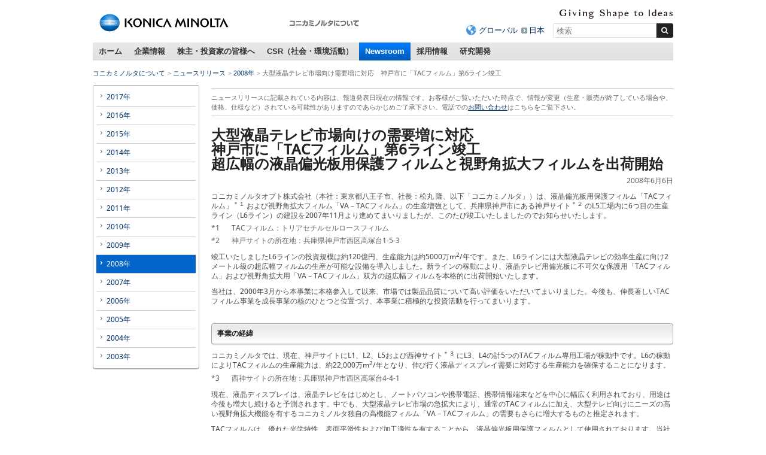

--- FILE ---
content_type: text/html
request_url: https://www.konicaminolta.jp/about/release/2008/0606_01_01.html
body_size: 5715
content:
<!DOCTYPE html>
<html lang="ja">
<head>
<meta charset="utf-8" />
<!-- +++ local-meta +++ -->
<!-- +++ /local-meta +++ -->
<title>大型液晶テレビ市場向け需要増に対応　神戸市に「TACフィルム」第6ライン竣工 | コニカミノルタ</title>
<link rel="icon" href="/favicon.ico">
<!-- START OF SmartSource Data Collector TAG -->
<!-- Google Tag Manager -->
<script>(function(w,d,s,l,i){w[l]=w[l]||[];w[l].push({'gtm.start':
new Date().getTime(),event:'gtm.js'});var f=d.getElementsByTagName(s)[0],
j=d.createElement(s),dl=l!='dataLayer'?'&l='+l:'';j.async=true;j.src=
'https://www.googletagmanager.com/gtm.js?id='+i+dl;f.parentNode.insertBefore(j,f);
})(window,document,'script','dataLayer','GTM-W6QPBH5');</script>
<!-- End Google Tag Manager -->
<!-- END OF SmartSource Data Collector TAG -->
<link rel="canonical" href="https://www.konicaminolta.jp/about/release/2008/0606_01_01.html" />

<!--[if lt IE 9]>
<script src="//html5shiv.googlecode.com/svn/trunk/html5.js"></script>
<![endif]-->
<script src="/common/unchangeable/js/DOMAssistantCompressed-2.8.js"></script>
<script src="/common/unchangeable/js/selectivizr-min.js"></script>
<script src="/common/unchangeable/js/kmjslib.js"></script>
<link rel="stylesheet" href="/common/unchangeable/css/basic.css" />
<link rel="stylesheet" href="/common/unchangeable/css/globalnav.css" />
<link rel="stylesheet" href="/common/changeable/config/ja_config.css" />
<link rel="stylesheet" href="/common/unchangeable/css/print.css" media="print" />
<script src="/component/c_common/js/jquery-1.7.1.min.js"></script>
<script src="/component/c_common/js/component.js"></script>
<link rel="stylesheet" href="/component/c_common/css/component.css" />
<link rel="stylesheet" href="/component/c_common/css/jp_config.css" />
<!-- +++ local-script +++ -->
<link rel="stylesheet" type="text/css" href="/about/release/css/hjs_release.css" media="screen, print">
<link rel="stylesheet" type="text/css" href="/about/release/css/release.css" media="screen,print" />
<link rel="alternate" type="application/rss+xml" title="コニカミノルタ 最新プレスリリース(RSS)" href="/about/release/release.rdf">
<!-- +++ /local-script +++ -->
<!-- START OF SmartSource Data Collector TAG -->

<!-- END OF SmartSource Data Collector TAG -->
<!-- MF3.0CSS -->
<link href="https://ce.mf.marsflag.com/latest/css/mf-search.css" rel="stylesheet" type="text/css" media="all" charset="UTF-8">
<!-- MF3.0CSS ここまで -->
<!-- MF3.02011テンプレートCSS -->
<link rel="stylesheet" href="/shared/unchangeable/css/mf-search-window-2011.css">
<!-- MF3.02011テンプレートCSS ここまで -->
</head>
<body>
<!-- START OF SmartSource Data Collector TAG -->
<!-- Google Tag Manager (noscript) -->
<noscript><iframe src="https://www.googletagmanager.com/ns.html?id=GTM-W6QPBH5"
height="0" width="0" style="display:none;visibility:hidden"></iframe></noscript>
<!-- End Google Tag Manager (noscript) -->
<!-- END OF SmartSource Data Collector TAG -->


<div id="pagetop"><a id="anchorPagetop"></a></div>

<div id="skipLink">
<a href="#anchorContents" accesskey="c">このページの本文へ移動します</a>
<!-- / #skipLink --></div>

<div id="wrapper">

<header>

<div class="svgSwitch">
<div class="leftBox">
<h1><a href="/"><img src="/common/unchangeable/img/identity01g.svg" alt="コニカミノルタ"></a></h1>
<p class="siteNameFull"><img src="/about/img/businesssiteName_ja_about01.png" width="240" height="32" alt="コニカミノルタについて"></p>
<!-- / .leftBox --></div>
<div class="rightBox">
<div class="langBox">
<p class="communicationMessage"><img src="/common/unchangeable/img/text_identity_en.svg" alt="Giving Shape to Ideas"></p>
<!-- / .langBox --></div>
<div class="searchBox">
<ul>
<li class="global"><a href="//www.konicaminolta.com/selector/index.html">グローバル</a></li>
<li><a href="/">日本</a></li>
</ul>
<div class="mf_finder_container">
<mf-search-box 
ajax-url="https://finder.api.mf.marsflag.com/api/v1/finder_service/documents/6ae5060d/search"
serp-url="https://www.konicaminolta.com/jp-ja/newsroom/search/result.html#/"
placeholder="検索"
category-csv="Newsroom"
category-default="Newsroom"
options-hidden doctype-hidden submit-text="">
</mf-search-box>
</div>
<!-- / .searchBox --></div>
<!-- / .rightBox --></div>
<!-- / .svgSwitch --></div>
<script>svgSwitch()</script>
</header>



<!-- +++ globalNav +++ -->


<nav class="globalNav">
<ul>
<li><a href="/about/index.html">ホーム</a></li>
<li><a href="/about/corporate/index.html">企業情報</a></li>
<li><a href="https://www.konicaminolta.com/jp-ja/investors/index.html">株主・投資家の皆様へ</a></li>
<li><a href="/about/csr/index.html">CSR（社会・環境活動） </a></li>
<li class="current"><a href="https://www.konicaminolta.com/jp-ja/newsroom/index.html">Newsroom</a></li>
<li><a href="https://www.konicaminolta.com/jp-ja/recruit/index.html">採用情報</a></li>
<li><a href="https://www.konicaminolta.com/jp-ja/research/index.html">研究開発</a></li>
</ul>
<!-- / .globalNav --></nav>

<!-- +++ globalNav +++ -->


<div id="navcontainer">
<ul id="navlist">
<li><a href="/about/index.html">コニカミノルタについて</a></li>
<li><a href="/about/release/index.html">ニュースリリース</a></li>
<li><a href="../press_08.html">2008年</a></li>
<li>大型液晶テレビ市場向け需要増に対応　神戸市に「TACフィルム」第6ライン竣工</li>
</ul>
</div>

<div id="contentsArea" class="column incListNav">
<div id="sideEnclosingArea">
<article id="anchorContents">

<!--<h1>ニュースリリース</h1>-->

<div class="line">
<div class="borderBlock01" style="margin-bottom:1em;">
<p><span class="imageCaption">ニュースリリースに記載されている内容は、報道発表日現在の情報です。お客様がご覧いただいた時点で、情報が変更（生産・販売が終了している場合や、価格、仕様など）されている可能性がありますのであらかじめご了承下さい。電話での<a href="/about/contact/index.html">お問い合わせ</a>はこちらをご覧下さい。</span></p>
</div>
</div>





<!--     contents     -->



<h1>大型液晶テレビ市場向けの需要増に対応<br>
神戸市に「TACフィルム」第6ライン竣工<br>
超広幅の液晶偏光板用保護フィルムと視野角拡大フィルムを出荷開始</h1>

<div class="line">
<p class="note">2008年6月6日</p>
<!--/.line--></div>

<div class="line">
<p>コニカミノルタオプト株式会社（本社：東京都八王子市、社長：松丸 隆、以下「コニカミノルタ」）は、液晶偏光板用保護フィルム「TACフィルム」<sup>＊１ </sup>および視野角拡大フィルム「VA－TACフィルム」の生産増強として、兵庫県神戸市にある神戸サイト<sup>＊２ </sup>のL5工場内に6つ目の生産ライン（L6ライン）の建設を2007年11月より進めてまいりましたが、このたび竣工いたしましたのでお知らせいたします。</p>
<dl class="notation wide">
<dt>*1</dt><dd>TACフィルム：トリアセチルセルロースフィルム</dd>
<dt>*2</dt><dd>神戸サイトの所在地：兵庫県神戸市西区高塚台1-5-3</dd>
</dl>
<p>竣工いたしましたL6ラインの投資規模は約120億円、生産能力は約5000万m<sup>2</sup>/年です。また、L6ラインには大型液晶テレビの効率生産に向け2メートル級の超広幅フィルムの生産が可能な設備を導入しました。新ラインの稼動により、液晶テレビ用偏光板に不可欠な保護用「TACフィルム」および視野角拡大用「VA－TACフィルム」双方の超広幅フィルムを本格的に出荷開始いたします。</p>
<p>当社は、2000年3月から本事業に本格参入して以来、市場では製品品質について高い評価をいただいてまいりました。今後も、伸長著しいTACフィルム事業を成長事業の核のひとつと位置づけ、本事業に積極的な投資活動を行ってまいります。</p>
<!--/.line--></div>

<div class="line">
<h2><span>事業の経緯</span></h2>
<p>コニカミノルタでは、現在、神戸サイトにL1、L2、L5および西神サイト<sup>＊３ </sup>にL3、L4の計5つのTACフィルム専用工場が稼動中です。L6の稼動によりTACフィルムの生産能力は、約22,000万m<sup>2</sup>/年となり、伸び行く液晶ディスプレイ需要に対応する生産能力を確保することになります。</p>
<dl class="notation wide">
<dt>*3</dt><dd>西神サイトの所在地：兵庫県神戸市西区高塚台4-4-1</dd>
</dl>
<p>現在、液晶ディスプレイは、液晶テレビをはじめとし、ノートパソコンや携帯電話、携帯情報端末などを中心に幅広く利用されており、用途は今後も増大し続けると予測されます。中でも、大型液晶テレビ市場の急拡大により、通常のTACフィルムに加え、大型テレビ向けにニーズの高い視野角拡大機能を有するコニカミノルタ独自の高機能フィルム「VA－TACフィルム」の需要もさらに増大するものと推定されます。</p>
<p>TACフィルムは、優れた光学特性、表面平滑性および加工適性を有することから、液晶偏光板用保護フィルムとして使用されております。当社は長年培ってきたフィルムの開発・生産技術をTACフィルムへ応用し、さらに高度な技術を用いた高機能製品を開発することにも成功いたしております。供給先となる液晶偏光板メーカー各社からは品質の安定性をご評価いただき、供給量ならびに生産量とも拡大してまいりました。今後も需要の伸びに応じて生産を増強してまいります。</p>
<!--/.line--></div>

<div class="line">
<h2><span>竣工した新生産ライン（L6）の概要</span></h2>
<table  border="1">
<col width="30%">
<col width="70%">
<tbody>
<tr>
<th>（1）建設地</th>
<td>兵庫県神戸市西区高塚台1－5－3　L5工場内</td>
</tr>
<tr>
<th>（2）投資規模</th>
<td>約120億円</td>
</tr>
<tr>
<th>（3）生産品目</th>
<td>液晶偏光板用保護フィルム「TACフィルム」<br>
視野角拡大フィルム「VA－TACフィルム」</td>
</tr>
<tr>
<th>（4）生産能力</th>
<td>約5,000万m<sup>2</sup>/年</td>
</tr>
<tr>
<th>（5）竣工</th>
<td>2008年6月</td>
</tr>
</tbody>
</table>
<!--/.line--></div>

<!--     /contents     -->
<!--/contentsArea-->




</article>
<!--/#sideEnclosingArea--></div>

<div id="navEnclosingArea">
<nav class="listNav">
<ul>
<li><a href="/about/release/press_17.html" class="touchHover">2017年</a></li><li><a href="/about/release/press_16.html" class="touchHover">2016年</a></li><li><a href="/about/release/press_15.html" class="touchHover">2015年</a></li><li><a href="/about/release/press_14.html" class="touchHover">2014年</a></li><li><a href="/about/release/press_13.html" class="touchHover">2013年</a></li><li><a href="/about/release/press_12.html" class="touchHover">2012年</a></li><li><a href="/about/release/press_11.html" class="touchHover">2011年</a></li><li><a href="/about/release/press_10.html" class="touchHover">2010年</a></li><li><a href="/about/release/press_09.html" class="touchHover">2009年</a></li><li class="current"><a href="/about/release/press_08.html" class="touchHover">2008年</a></li><li><a href="/about/release/press_07.html" class="touchHover">2007年</a></li><li><a href="/about/release/press_06.html" class="touchHover">2006年</a></li><li><a href="/about/release/press_05.html" class="touchHover">2005年</a></li><li><a href="/about/release/press_04.html" class="touchHover">2004年</a></li><li><a href="/about/release/press_03.html" class="touchHover">2003年</a></li>
</ul>
</nav>
<!--/#navEnclosingArea--></div>

<!--/#contentsArea--></div>

<div class="footerBacktop">
<p><a href="#anchorPagetop">ページトップへ戻る</a></p>
<!--/.line--></div>

<footer>

<article>
<ul class="leftNav">
<li><a href="https://www.konicaminolta.com/jp-ja/siteinfo/terms.html" target="_blank">サイトのご利用について</a></li>
<li><a href="https://www.konicaminolta.com/jp-ja/siteinfo/privacypolicy.html" target="_blank">個人情報保護方針</a></li>
<li><a href="https://www.konicaminolta.com/jp-ja/siteinfo/sitemap.html" target="_blank">サイトマップ</a></li>
</ul>
<ul class="rightNav">
<li><a href="/about/index.html">コニカミノルタグループについて</a></li>
<li><a href="/about/csr/index.html">CSR（社会・環境活動）</a></li>
</ul>
</article>
<p class="copyright"><small>&copy;2011-<script class="latest-year">
<!--
(function(){var b=new Date();var c=document;c.addEventListener("DOMContentLoaded",function(){c.querySelector(".latest-year").insertAdjacentHTML("beforebegin",b.getFullYear())},false)})();
-->
</script> Konica Minolta, Inc.</small></p>

<!-- Start of Konica Inc._LinkedInInsightTag -->
<script type="text/javascript">
  _bizo_data_partner_id = "7603";
</script>
<script type="text/javascript">
(function() {
  var s = document.getElementsByTagName("script")[0];
  var b = document.createElement("script");
  b.type = "text/javascript";
  b.async = true;
  b.src = (window.location.protocol === "https:" ? "https://sjs" : "http://js") + ".bizographics.com/insight.min.js";
  s.parentNode.insertBefore(b, s);
})();
</script>
<noscript>
  <img height="1" width="1" alt="" style="display:none;" src="//www.bizographics.com/collect/?pid=7603&fmt=gif" />
</noscript>
<!-- end of Konica Inc._LinkedInInsightTag -->

<!-- User Insight PCDF Code Start : konicaminolta.jp -->
<script type="text/javascript">
<!--
var _uic = _uic ||{}; var _uih = _uih ||{};_uih['id'] = 52065;
_uih['lg_id'] = '';
_uih['fb_id'] = '';
_uih['tw_id'] = '';
_uih['uigr_1'] = ''; _uih['uigr_2'] = ''; _uih['uigr_3'] = ''; _uih['uigr_4'] = ''; _uih['uigr_5'] = '';
_uih['uigr_6'] = ''; _uih['uigr_7'] = ''; _uih['uigr_8'] = ''; _uih['uigr_9'] = ''; _uih['uigr_10'] = '';

/* DO NOT ALTER BELOW THIS LINE */
/* WITH FIRST PARTY COOKIE */
(function() {
var bi = document.createElement('scri'+'pt');bi.type = 'text/javascript'; bi.async = true;
bi.src = ('https:' == document.location.protocol ? 'https://bs' : 'http://c') + '.nakanohito.jp/b3/bi.js';
var s = document.getElementsByTagName('scri'+'pt')[0];s.parentNode.insertBefore(bi, s);
})();
//-->
</script>
<!-- User Insight PCDF Code End : konicaminolta.jp -->
</footer>

<!-- / #wrapper --></div>

<!-- START OF SmartSource Data Collector TAG -->

<!-- END OF SmartSource Data Collector TAG -->

<!-- MF3.0JS-->
<script src="https://ce.mf.marsflag.com/latest/js/mf-search.js" charset="UTF-8"></script>
<!-- MF3.0JS ここまで -->
</body>

</html>

--- FILE ---
content_type: text/css
request_url: https://www.konicaminolta.jp/common/changeable/config/ja_config.css
body_size: 920
content:
@charset "utf-8";
/* ------------------------- TOC
body
header
footer


------------------------- */
/* ============================== font-family, font-size */
header,
footer {
	font-size: 83%;
	line-height: 1.3;
}
/*
header .langBox,
header .searchBox a,
header form,
.mainImageArea,
.businessSolutionBlock,
#otherBusinessBlock,
.informationBlock,
.imageBlock,
.shortcutLinkBlock,
nav.globalNav,
footer{
	font-family:"\FF2D\FF33\20\FF30\30B4\30B7\30C3\30AF", "\30e1\30a4\30ea\30aa", "\30D2\30E9\30AE\30CE\89D2\30B4\20\50\72\6F\20\57\33", sans-serif;
}
*/
header .langBox,
header .searchBox a,
header form,
footer{
	font-family:'Open Sans', 'Arial', 'メイリオ', 'Meiryo', sans-serif;
}
.mainImageArea,
.businessSolutionBlock,
#otherBusinessBlock,
.informationBlock,
.imageBlock,
.shortcutLinkBlock,
nav.globalNav {
	font-family:"\FF2D\FF33\20\FF30\30B4\30B7\30C3\30AF", "\30e1\30a4\30ea\30aa", "\30D2\30E9\30AE\30CE\89D2\30B4\20\50\72\6F\20\57\33", sans-serif;
}

header .searchBox{
	line-height:1.1;
}

.mainImageArea,
.businessSolutionBlock,
#otherBusinessBlock,
.informationBlock,
.imageBlock,
.shortcutLinkBlock{
	line-height: 1.3;
}

nav.globalNav{
	line-height: 16px;
}

/* subwindow */
article.contentsArea section h1.withCaption,
article.contentsArea section p.category,
.subContentsBox{
	font-family:  "ＭＳ Ｐゴシック", "MS PGothic", "メイリオ", Meiryo,"ヒラギノ角ゴ", "Hiragino Kaku Gothic", "ヒラギノ角ゴ Pro W3", "Hiragino Kaku Gothic Pro W3", sans-serif;
}

html>/**/ header,
html>/**/ footer {
	font-size: 12px;
}


/* ============================== header */
/* leftBox */
header .leftBox {
	width: 556px;
}
/* rightBox */
header .rightBox {
	width: 409px;	
}
/* for IE7-9 */
.msie header .rightBox .searchBox ul li.current {
	padding-left: 5px;
	padding-right: 0;
}
/* imgRight */
.msie .informationBlock .topicsBox p.imgRight {
	top: 6px;
}
/* Firefox */
.firefox header .rightBox .langBox ul.lang{
	margin-top:-2px;
}
.firefox header .rightBox .searchBox ul{
	padding: 9px 0 1px;
}

/* ============================== footer */
/* leftNav */
footer article .leftNav {
	width: 34.5em;
}
/* rightNav */
footer article .rightNav {
	width: 35.1em;
}

.msie9 header .rightBox .searchBox ul li.global,
.msie8 header .rightBox .searchBox ul li.global {
	padding-top: 3px;
	background-position-y: bottom;
}


--- FILE ---
content_type: text/css
request_url: https://www.konicaminolta.jp/about/release/css/hjs_release.css
body_size: 939
content:
/* Captions of Images */
.imageLayoutBlock06a p.imageArea,
.imageLayoutBlock05a p.imageArea {
	text-align:center;
}
.imageLayoutBlock06a p.imageArea span.hjsCap01,
.imageLayoutBlock05a p.imageArea span.hjsCap01 {
	width:135px;
	display:block;
	text-align:left;
}
.imageLayoutBlock06a p.imageArea span.hjsCap02,
.imageLayoutBlock05a p.imageArea span.hjsCap02 {
	width:253px;
	display:block;
	margin-left:auto;
	margin-right:auto;
}
*:first-child+html .imageLayoutBlock06a p.imageArea span.hjsCap02,
*:first-child+html .imageLayoutBlock05a p.imageArea span.hjsCap02 {
	margin:0;/* for IE7 */
}
* html .imageLayoutBlock06a p.imageArea span.hjsCap02,
* html .imageLayoutBlock05a p.imageArea span.hjsCap02 {
	margin:0;/* for IE6 */
}

/* Revision Text */
.hjsLine {
	text-decoration:line-through;
}
.hjsRev01 {
	color:#f00;
}
.hjsRev02 {
	color:#06c;
}

/* Center */
.hjsCenter {
	text-align:center;
}


/* smallText */
.hjsAnnotation {
	font-size:65% !important;
}

/* font-normal */
.hjsFontNormal {
	font-weight:normal !important;
}

/* largeText */
.hjsFontLarge {
	font-size:120% !important;
}

/* TEMP */
ol li ul li{
	font-size:111% !important;
}
* html ol li ul li{
	font-size:131% !important;
}


#contentsArea article ul.linkList01.col3 li {
	display: inline-block;
	margin-right: 4px;
}


/* ----------------------------------------------------------------------------

   201312 (for old pages) 
	 
---------------------------------------------------------------------------- */
/* releaseInfoList */
#contentsArea dl.releaseInfoList{
 margin: 1em 0 0.5em 55px;
 padding: 0;
 font-weight: bold;
}
#contentsArea dl.releaseInfoList dt{
 width: 30%;
 float: left;
 clear: left;
}
#contentsArea dl.releaseInfoList dd{
 margin-left: 30%;
}

/* old_hjsLink01 */
#contentsArea p.old_hjsLink01 a { color:#036; text-decoration: none;}
#contentsArea p.old_hjsLink01 a:hover { color:#036; text-decoration: underline;}
#contentsArea p.old_hjsLink01 a:visited { color:#613290; text-decoration: none;}
#contentsArea p.old_hjsLink01 a:visited:hover { color:#613290; text-decoration: underline;}
#contentsArea article p.old_hjsLink01 a{
	background:url(/component/c_common/img/bg_local_dl05_top.gif) no-repeat 7px 5px;
	margin:0 ;
	padding:0 9px 0 17px;}


/* old_hjsNote01 */
#contentsArea article dl.notation.old_hjsNote01 dt{
	margin-right:0;
	width: 2.5em;
}
#contentsArea article dl.notation.old_hjsNote01 dd{
	margin-left:2.8em;
	padding-left:0;
}


/* old_imgright */
#contentsArea p.old_imgright{
 float: right;
 margin: 0 0 1em 1em;
}


/* old_topmsg */
#contentsArea article div.old_topmsg {
	margin: 0 0 1.5em !important;
}

#contentsArea article .pdficon {
	padding-right: 6px;
	vertical-align: middle;
}




--- FILE ---
content_type: text/css
request_url: https://www.konicaminolta.jp/about/release/css/release.css
body_size: 1323
content:
/* ============================================
      list
============================================ */
/* ol */
#contentsArea article .line ol{ 
	margin:20px 0 0 25px;
}

#contentsArea article .line ol li{ 
	margin:10px 0 0 0;
}

#contentsArea article .line ol ol{ 
	margin:0 0 0 20px;
}

#contentsArea article .line ol ol li span{ 
	margin:0 0 0 20px;
}

#contentsArea article .line ol ul{ 
	margin:0;
}

#contentsArea article .line ol ul li{ 
	background:none; 
	margin:10px 0 0 0;
}

#contentsArea article .line ol ul li img{ 
	vertical-align:middle; 
	margin:0 10px 0 0;
}

#contentsArea article ul.linkList01.col3 li {
	display: inline-block;
	margin-right: 4px;
}

/* ============================================
      table
============================================ */
/* to set the align in table*/
#contentsArea #sideEnclosingArea article table thead th.alignL,
#contentsArea #sideEnclosingArea article table tbody th.alignL,
#contentsArea article table td.alignL {
	text-align: left;
}

#contentsArea #sideEnclosingArea article table thead th.alignC,
#contentsArea #sideEnclosingArea article table tbody th.alignC,
#contentsArea article table td.alignC,
#contentsArea .alignC {
	text-align: center;
}

#contentsArea #sideEnclosingArea article table thead th.alignR,
#contentsArea #sideEnclosingArea article table tbody th.alignR,
#contentsArea article table td.alignR {
	text-align: right;
}

/* to set the vertical-align in table*/
#contentsArea #sideEnclosingArea article table thead th.valignT,
#contentsArea #sideEnclosingArea article table tbody th.valignT,
#contentsArea article table td.valignT {
	vertical-align:top;
}

#contentsArea #sideEnclosingArea article table thead th.valignM,
#contentsArea #sideEnclosingArea article table tbody th.valignM,
#contentsArea article table td.valignM {
	vertical-align:middle;
}

#contentsArea #sideEnclosingArea article table thead th.valignB,
#contentsArea #sideEnclosingArea article table tbody th.valignB,
#contentsArea article table td.valignB {
	vertical-align:bottom;
}

/* ============================================
      text
============================================ */
/*color*/
#contentsArea .redText {
	color: #f00;
}

#contentsArea .blueText {
	color:#0066cc;
}

/*style*/
#contentsArea .italic {
	font-style:italic;
}

/*decoration*/
#contentsArea .delete {
	text-decoration: line-through;
}

#contentsArea .underline{
	text-decoration:underline;
}

/* size */
#contentsArea .smallText {
	font-size: 12px !important;
}

#contentsArea .largeText {
	font-size:120% !important;
}

/*other*/
#contentsArea.column #sideEnclosingArea article h2 span span,
#contentsArea.column #sideEnclosingArea article h3 span span {
	background: none;
	display:inline;
}

.marginTop45 {
    margin-top: 45px!important;
}

/* to enlarge symbols */
#contentsArea article .symbol01 {
	font-family: Osaka,"ＭＳ Ｐゴシック","MS PGothic",Sans-Serif;
	line-height: 1.3;
}

/*superscript*/
#contentsArea  sup {
 	vertical-align: baseline;
	position: relative;
	top: -0.75ex;
}

/* ============================================
      to widen the width of notation
============================================ */
/* dl.notation.wide */
#contentsArea article dl.notation.wide dt{
	margin-right:0;
	width: 2.5em;
	clear: left; /* 2014.01.24 */
}
#contentsArea article dl.notation.wide dd{
	margin-left:2.8em;
	padding-left:0;
}

/* ============================================
      Position of the navidial img
============================================ */
#contentsArea article .navidial img {
	vertical-align:top;
}


/* ============================================
      sub
============================================ */
#contentsArea article sub {
	vertical-align: baseline;
}


/* ============================================
      search release
============================================ */
#sideEnclosingArea aside .asideList01.searchRelease form {
	padding: 15px 20px 4px 10px;
	text-align: center;
}

#sideEnclosingArea aside .asideList01.searchRelease form input[type="search"] {
	font-size: 100%;
	width: 100%;
	padding: 2px 4px;
	margin-bottom: 10px;
}

#sideEnclosingArea aside .asideList01.searchRelease form input[type="image"] {
	cursor: pointer;
	border: none;
}


/* ============================================
      addthis
============================================ */
#contentsArea .addthis_toolbox {
	width: auto;
	min-width: 60px;
	float: right;
}

#contentsArea .addthis_toolbox a {
    padding: 0px 2px;
	float: left;
}


/* ============================================
      fontsize & lineheight (in article)
============================================ */
#contentsArea article .releaseArea h1 {
	font-size: 19px;
	line-height: 1.4;
}

#contentsArea article .releaseArea h1 > span {
	font-size: 16px
}

#contentsArea article .releaseArea h2,
#contentsArea article .releaseArea h3,
#contentsArea article .releaseArea .line,
#contentsArea article .releaseArea .notation {
	font-size: 14px;
	line-height: 1.6;
}

#contentsArea article .releaseArea ul li {
	background-position: left 9px;
}

#contentsArea article .releaseArea ul li {
	background-position: left 9px;
}

#contentsArea article .releaseArea .borderBlock01 {
	line-height: 1.2;
}

